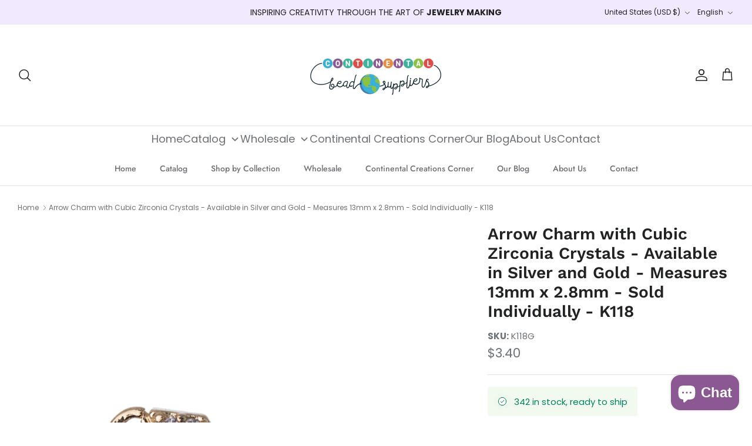

--- FILE ---
content_type: text/html; charset=utf-8
request_url: https://www.continentalbeadsuppliers.com/recommendations/products?section_id=template--23387459977523__recommendations&limit=5&product_id=4340489715787
body_size: 2521
content:
<div id="shopify-section-template--23387459977523__recommendations" class="shopify-section section-product-recommendations"><div class="product-recommendations"
    data-section-id="template--23387459977523__recommendations"
    data-url="/recommendations/products?section_id=template--23387459977523__recommendations&limit=5&product_id=4340489715787"
    data-components="accordion,modal"
    data-cc-animate>

  
    <div class="container fully-spaced-row">
      <h4 class="align-center hometitle">You may also like</h4>

      <div class="collection-listing related-collection">
        <div class="product-list product-list--per-row-5 product-list--per-row-mob-2 product-list--image-shape-square"><div data-product-id="8781842874675" class="product-block" >
  <div class="block-inner">
    <div class="block-inner-inner">
      
<div class="image-cont ">
          <a class="product-link" href="/products/ssc8-15mm-x-18-5mm-bee-charm-with-filigree-styling-sold-by-the-piece-available-in-stainless-steel-and-waterproof-gold?pr_prod_strat=jac&pr_rec_id=68e25ebc1&pr_rec_pid=8781842874675&pr_ref_pid=4340489715787&pr_seq=uniform" aria-label="Honey Bee Charm - Measures 15mm x 18.5mm - Sold by the Piece - Available in Silver and Waterproof Gold - SSC8" tabindex="-1">
            <div class="image-label-wrap">
              <div><div class="product-block__image product-block__image--primary product-block__image--active" data-media-id="35308268749107"><div class="rimage-outer-wrapper" >
  <div class="rimage-wrapper lazyload--placeholder" style="padding-top:100.0%"
       ><img class="rimage__image lazyload fade-in cover"
      data-src="//www.continentalbeadsuppliers.com/cdn/shop/files/Bee_{width}x.jpg?v=1713415425"
      data-widths="[180, 220, 300, 360, 460, 540, 720, 900, 1080, 1296, 1512, 1728, 2048]"
      data-aspectratio="1.0"
      data-sizes="auto"
      alt="Gold Honey Bee Charm, 15mm x 18.5mm, waterproof, perfect for DIY jewelry, SSC8, sold individually, unique design."
      data-parent-fit="cover" style="object-position: ">

    <noscript>
      <img class="rimage__image" src="//www.continentalbeadsuppliers.com/cdn/shop/files/Bee_1024x1024.jpg?v=1713415425" alt="Gold Honey Bee Charm, 15mm x 18.5mm, waterproof, perfect for DIY jewelry, SSC8, sold individually, unique design.">
    </noscript>
  </div>
</div>
</div></div>
            </div>
          </a>
        </div>
      

      <div class="product-info">
        <div class="inner">
          <div class="innerer">
            <a class="product-link" href="/products/ssc8-15mm-x-18-5mm-bee-charm-with-filigree-styling-sold-by-the-piece-available-in-stainless-steel-and-waterproof-gold?pr_prod_strat=jac&pr_rec_id=68e25ebc1&pr_rec_pid=8781842874675&pr_ref_pid=4340489715787&pr_seq=uniform"><div class="product-block__title">Honey Bee Charm - Measures 15mm x 18.5mm - Sold by the Piece - Available in Silver and Waterproof Gold - SSC8</div><div class="product-price">
                
                  <span class="data-wpd-hide product-price__item product-price__from">From</span>
                
                <span 
                  data-wpd-product-handle="ssc8-15mm-x-18-5mm-bee-charm-with-filigree-styling-sold-by-the-piece-available-in-stainless-steel-and-waterproof-gold"
                  data-wpd-variant-id="47292413542707"
                  data-wpd-variant-price="455"
                  data-wpd-variant-compare-at-price=""
                  data-wpd-product-collection-ids="497088692531,155493826635,483104522547,153622020171,140808486987,482438119731,497088725299,458124296499,465107878195,483147481395,158730420299,475275329843"
                  data-wpd-product-id="8781842874675"
                  class="product-price__item product-price__amount  theme-money"><span class=money>$3.15</span>
</span>
                

                
              </div>

              
            </a><div class="product-block-options" data-option-name="Color">
                    <div class="product-block-options__inner"><span class="product-block-options__item"
                            data-option-item="Gold"
                            
                            ><span class="product-block-options__item__text">Gold</span></span><span class="product-block-options__item"
                            data-option-item="Stainless Steel"
                            
                            ><span class="product-block-options__item__text">Stainless Steel</span></span></div>
                  </div></div>
        </div>
      </div>
    </div>
  </div></div>

<div data-product-id="4340489093195" class="product-block" >
  <div class="block-inner">
    <div class="block-inner-inner">
      
<div class="image-cont image-cont--with-secondary-image image-cont--same-aspect-ratio">
          <a class="product-link" href="/products/cubic-zirconia-pendant-k111?pr_prod_strat=e5_desc&pr_rec_id=68e25ebc1&pr_rec_pid=4340489093195&pr_ref_pid=4340489715787&pr_seq=uniform" aria-label="Cubic Zirconia Charm Pendant Sold by the Piece - K111" tabindex="-1">
            <div class="image-label-wrap">
              <div><div class="product-block__image product-block__image--primary product-block__image--active" data-media-id="21607372521547"><div class="rimage-outer-wrapper" >
  <div class="rimage-wrapper lazyload--placeholder" style="padding-top:100.0%"
       ><img class="rimage__image lazyload fade-in cover"
      data-src="//www.continentalbeadsuppliers.com/cdn/shop/products/K111Cover10072022_{width}x.png?v=1720824320"
      data-widths="[180, 220, 300, 360, 460, 540, 720, 900, 1080, 1296, 1512, 1728, 2048]"
      data-aspectratio="1.0"
      data-sizes="auto"
      alt="Gold Cubic Zirconia Charm Pendant K111, sold individually, perfect for custom jewelry designs and DIY projects."
      data-parent-fit="cover" style="object-position: ">

    <noscript>
      <img class="rimage__image" src="//www.continentalbeadsuppliers.com/cdn/shop/products/K111Cover10072022_1024x1024.png?v=1720824320" alt="Gold Cubic Zirconia Charm Pendant K111, sold individually, perfect for custom jewelry designs and DIY projects.">
    </noscript>
  </div>
</div>
</div><div class="product-block__image product-block__image--secondary rimage-wrapper lazyload--placeholder product-block__image--show-on-hover product-block__image--inactivated"
                        data-media-id="21607372554315"
                        data-image-index="1">
                      <div class="lazyload--manual rimage-background fade-in cover"
                          data-lazy-bgset-src="//www.continentalbeadsuppliers.com/cdn/shop/products/K111GRuler110072022.png?v=1720824340"
                          data-lazy-bgset-aspect-ratio="1.0"
                          data-lazy-bgset-width="1347"
                          data-sizes="auto"
                          data-parent-fit="cover"></div>
                    </div><div class="product-block__image product-block__image--secondary rimage-wrapper lazyload--placeholder product-block__image--inactivated"
                        data-media-id="21607372587083"
                        data-image-index="2">
                      <div class="lazyload--manual rimage-background fade-in cover"
                          data-lazy-bgset-src="//www.continentalbeadsuppliers.com/cdn/shop/products/K111SRuler110072022.png?v=1720824365"
                          data-lazy-bgset-aspect-ratio="1.0"
                          data-lazy-bgset-width="1347"
                          data-sizes="auto"
                          data-parent-fit="cover"></div>
                    </div></div><div class="product-block__image-dots" aria-hidden="true">
                    <div class="product-block__image-dot product-block__image-dot--active"></div><div class="product-block__image-dot"></div><div class="product-block__image-dot product-block__image-dot--more"></div></div>
            </div>
          </a><a class="image-page-button image-page-button--previous ltr-icon" href="#" aria-label="Previous" tabindex="-1"><svg xmlns="http://www.w3.org/2000/svg" width="24" height="24" viewBox="0 0 24 24" fill="none" stroke="currentColor" stroke-width="1.3" stroke-linecap="round" stroke-linejoin="round" class="feather feather-chevron-left"><title>Left</title><polyline points="15 18 9 12 15 6"></polyline></svg></a>
            <a class="image-page-button image-page-button--next ltr-icon" href="#" aria-label="Previous" tabindex="-1"><svg xmlns="http://www.w3.org/2000/svg" width="24" height="24" viewBox="0 0 24 24" fill="none" stroke="currentColor" stroke-width="1.3" stroke-linecap="round" stroke-linejoin="round" class="feather feather-chevron-right"><title>Right</title><polyline points="9 18 15 12 9 6"></polyline></svg></a>
        </div>
      

      <div class="product-info">
        <div class="inner">
          <div class="innerer">
            <a class="product-link" href="/products/cubic-zirconia-pendant-k111?pr_prod_strat=e5_desc&pr_rec_id=68e25ebc1&pr_rec_pid=4340489093195&pr_ref_pid=4340489715787&pr_seq=uniform"><div class="product-block__title">Cubic Zirconia Charm Pendant Sold by the Piece - K111</div><div class="product-price">
                
                  <span class="data-wpd-hide product-price__item product-price__from">From</span>
                
                <span 
                  data-wpd-product-handle="cubic-zirconia-pendant-k111"
                  data-wpd-variant-id="31145172238411"
                  data-wpd-variant-price="420"
                  data-wpd-variant-compare-at-price=""
                  data-wpd-product-collection-ids="497088692531,481174913331,155493826635,483147252019,483104522547,153622020171,140808486987,482438119731,497088725299"
                  data-wpd-product-id="4340489093195"
                  class="product-price__item product-price__amount  theme-money"><span class=money>$4.00</span>
</span>
                

                
              </div>

              
            </a><div class="product-block-options" data-option-name="Color">
                    <div class="product-block-options__inner"><span class="product-block-options__item"
                            data-option-item="Gold"
                            data-media="21607372554315"
                            ><span class="product-block-options__item__text">Gold</span></span><span class="product-block-options__item"
                            data-option-item="Silver"
                            data-media="21607372587083"
                            ><span class="product-block-options__item__text">Silver</span></span></div>
                  </div></div>
        </div>
      </div>
    </div>
  </div></div>

<div data-product-id="4340522156107" class="product-block" >
  <div class="block-inner">
    <div class="block-inner-inner">
      
<div class="image-cont ">
          <a class="product-link" href="/products/30mm-x-40mm-dalmatian-jasper-oval-shaped-pendant-sp620?pr_prod_strat=jac&pr_rec_id=68e25ebc1&pr_rec_pid=4340522156107&pr_ref_pid=4340489715787&pr_seq=uniform" aria-label="30mm x 40mm Dalmatian Jasper Oval Shaped Pendant - With Bail - Semi Precious Stone - SP620" tabindex="-1">
            <div class="image-label-wrap">
              <div><div class="product-block__image product-block__image--primary product-block__image--active" data-media-id="5898923901003"><div class="rimage-outer-wrapper" >
  <div class="rimage-wrapper lazyload--placeholder" style="padding-top:100.0%"
       ><img class="rimage__image lazyload fade-in cover"
      data-src="//www.continentalbeadsuppliers.com/cdn/shop/products/SP620_{width}x.jpg?v=1747760706"
      data-widths="[180, 220, 300, 360, 460, 540, 720, 900, 1080, 1296, 1512, 1728, 2048]"
      data-aspectratio="1.0"
      data-sizes="auto"
      alt="Dalmatian Jasper Oval Pendant 30x40mm with Bail, Semi-Precious Stone SP620, Unique Jewelry-Making Component, General Finish."
      data-parent-fit="cover" style="object-position: ">

    <noscript>
      <img class="rimage__image" src="//www.continentalbeadsuppliers.com/cdn/shop/products/SP620_1024x1024.jpg?v=1747760706" alt="Dalmatian Jasper Oval Pendant 30x40mm with Bail, Semi-Precious Stone SP620, Unique Jewelry-Making Component, General Finish.">
    </noscript>
  </div>
</div>
</div></div>
            </div>
          </a>
        </div>
      

      <div class="product-info">
        <div class="inner">
          <div class="innerer">
            <a class="product-link" href="/products/30mm-x-40mm-dalmatian-jasper-oval-shaped-pendant-sp620?pr_prod_strat=jac&pr_rec_id=68e25ebc1&pr_rec_pid=4340522156107&pr_ref_pid=4340489715787&pr_seq=uniform"><div class="product-block__title">30mm x 40mm Dalmatian Jasper Oval Shaped Pendant - With Bail - Semi Precious Stone - SP620</div><div class="product-price">
                
                <span 
                  data-wpd-product-handle="30mm-x-40mm-dalmatian-jasper-oval-shaped-pendant-sp620"
                  data-wpd-variant-id="31145403711563"
                  data-wpd-variant-price="563"
                  data-wpd-variant-compare-at-price="750"
                  data-wpd-product-collection-ids="497088692531,155493826635,483104522547,153622020171,140783812683,140808486987,497088725299,475619033395"
                  data-wpd-product-id="4340522156107"
                  class="product-price__item product-price__amount product-price__amount--on-sale theme-money"><span class=money>$5.63</span>
</span>
                
                  <span class="data-wpd-hide product-price__item product-price__compare theme-money"><span class=money>$7.50</span></span>
                

                
                  <span class="data-wpd-hide product-price__item price-label price-label--sale">Sale</span>
                
              </div>

              
            </a><div class="product-block-options" data-option-name="Color">
                    <div class="product-block-options__inner"><span class="product-block-options__item"
                            data-option-item="Dalmation Jasper"
                            
                            ><span class="product-block-options__item__text">Dalmation Jasper</span></span></div>
                  </div></div>
        </div>
      </div>
    </div>
  </div></div>

<div data-product-id="4340489486411" class="product-block" >
  <div class="block-inner">
    <div class="block-inner-inner">
      
<div class="image-cont image-cont--with-secondary-image image-cont--same-aspect-ratio">
          <a class="product-link" href="/products/starburst-cubic-zirconia-pendant-k115?pr_prod_strat=e5_desc&pr_rec_id=68e25ebc1&pr_rec_pid=4340489486411&pr_ref_pid=4340489715787&pr_seq=uniform" aria-label="Starburst Cubic Zirconia Charm Pendant 11mm x 8.5mm sold by the Piece - K115" tabindex="-1">
            <div class="image-label-wrap">
              <div><div class="product-block__image product-block__image--primary product-block__image--active" data-media-id="5630054989899"><div class="rimage-outer-wrapper" >
  <div class="rimage-wrapper lazyload--placeholder" style="padding-top:100.0%"
       ><img class="rimage__image lazyload fade-in cover"
      data-src="//www.continentalbeadsuppliers.com/cdn/shop/products/K115G_2008012018_b57c0cf3-6c59-4cc1-93ea-c55d9fa0a63a_{width}x.jpg?v=1754526833"
      data-widths="[180, 220, 300, 360, 460, 540, 720, 900, 1080, 1296, 1512, 1728, 2048]"
      data-aspectratio="1.0"
      data-sizes="auto"
      alt="Gold Starburst Cubic Zirconia Charm Pendant 11mm x 8.5mm, K115, perfect for custom jewelry designs, sold individually."
      data-parent-fit="cover" style="object-position: ">

    <noscript>
      <img class="rimage__image" src="//www.continentalbeadsuppliers.com/cdn/shop/products/K115G_2008012018_b57c0cf3-6c59-4cc1-93ea-c55d9fa0a63a_1024x1024.jpg?v=1754526833" alt="Gold Starburst Cubic Zirconia Charm Pendant 11mm x 8.5mm, K115, perfect for custom jewelry designs, sold individually.">
    </noscript>
  </div>
</div>
</div><div class="product-block__image product-block__image--secondary rimage-wrapper lazyload--placeholder product-block__image--show-on-hover product-block__image--inactivated"
                        data-media-id="8244301594699"
                        data-image-index="1">
                      <div class="lazyload--manual rimage-background fade-in cover"
                          data-lazy-bgset-src="//www.continentalbeadsuppliers.com/cdn/shop/products/K115S08012018.jpg?v=1754526834"
                          data-lazy-bgset-aspect-ratio="1.0"
                          data-lazy-bgset-width="706"
                          data-sizes="auto"
                          data-parent-fit="cover"></div>
                    </div></div><div class="product-block__image-dots" aria-hidden="true">
                    <div class="product-block__image-dot product-block__image-dot--active"></div><div class="product-block__image-dot"></div></div>
            </div>
          </a><a class="image-page-button image-page-button--previous ltr-icon" href="#" aria-label="Previous" tabindex="-1"><svg xmlns="http://www.w3.org/2000/svg" width="24" height="24" viewBox="0 0 24 24" fill="none" stroke="currentColor" stroke-width="1.3" stroke-linecap="round" stroke-linejoin="round" class="feather feather-chevron-left"><title>Left</title><polyline points="15 18 9 12 15 6"></polyline></svg></a>
            <a class="image-page-button image-page-button--next ltr-icon" href="#" aria-label="Previous" tabindex="-1"><svg xmlns="http://www.w3.org/2000/svg" width="24" height="24" viewBox="0 0 24 24" fill="none" stroke="currentColor" stroke-width="1.3" stroke-linecap="round" stroke-linejoin="round" class="feather feather-chevron-right"><title>Right</title><polyline points="9 18 15 12 9 6"></polyline></svg></a>
        </div>
      

      <div class="product-info">
        <div class="inner">
          <div class="innerer">
            <a class="product-link" href="/products/starburst-cubic-zirconia-pendant-k115?pr_prod_strat=e5_desc&pr_rec_id=68e25ebc1&pr_rec_pid=4340489486411&pr_ref_pid=4340489715787&pr_seq=uniform"><div class="product-block__title">Starburst Cubic Zirconia Charm Pendant 11mm x 8.5mm sold by the Piece - K115</div><div class="product-price">
                
                  <span class="data-wpd-hide product-price__item product-price__from">From</span>
                
                <span 
                  data-wpd-product-handle="starburst-cubic-zirconia-pendant-k115"
                  data-wpd-variant-id="31145173483595"
                  data-wpd-variant-price="438"
                  data-wpd-variant-compare-at-price=""
                  data-wpd-product-collection-ids="497088692531,155493826635,483147252019,483104522547,153622020171,140808486987,482438119731,497088725299"
                  data-wpd-product-id="4340489486411"
                  class="product-price__item product-price__amount  theme-money"><span class=money>$4.38</span>
</span>
                

                
              </div>

              
            </a><div class="product-block-options" data-option-name="Color">
                    <div class="product-block-options__inner"><span class="product-block-options__item"
                            data-option-item="Gold"
                            data-media="5630054989899"
                            ><span class="product-block-options__item__text">Gold</span></span><span class="product-block-options__item"
                            data-option-item="Silver"
                            data-media="8244301594699"
                            ><span class="product-block-options__item__text">Silver</span></span></div>
                  </div></div>
        </div>
      </div>
    </div>
  </div></div>

<div data-product-id="4340528676939" class="product-block" >
  <div class="block-inner">
    <div class="block-inner-inner">
      
<div class="image-cont ">
          <a class="product-link" href="/products/30mm-x-40mm-bulls-eye-jasper-pear-shaped-pendant-sp729?pr_prod_strat=jac&pr_rec_id=68e25ebc1&pr_rec_pid=4340528676939&pr_ref_pid=4340489715787&pr_seq=uniform" aria-label="30mm x 40mm Bulls Eye Jasper Pear Shaped Pendant - With Bail - Semi Precious Stone - SP729" tabindex="-1">
            <div class="image-label-wrap">
              <div><div class="product-block__image product-block__image--primary product-block__image--active" data-media-id="7737847545931"><div class="rimage-outer-wrapper" >
  <div class="rimage-wrapper lazyload--placeholder" style="padding-top:100.0%"
       ><img class="rimage__image lazyload fade-in cover"
      data-src="//www.continentalbeadsuppliers.com/cdn/shop/products/5ttttttttt5t5t5t5t5tt5t5t201504299252_{width}x.jpg?v=1747760593"
      data-widths="[180, 220, 300, 360, 460, 540, 720, 900, 1080, 1296, 1512, 1728, 2048]"
      data-aspectratio="1.0"
      data-sizes="auto"
      alt="Pear-shaped Bulls Eye Jasper pendant with bail, 30mm x 40mm, semi-precious stone SP729, perfect for unique jewelry designs."
      data-parent-fit="cover" style="object-position: ">

    <noscript>
      <img class="rimage__image" src="//www.continentalbeadsuppliers.com/cdn/shop/products/5ttttttttt5t5t5t5t5tt5t5t201504299252_1024x1024.jpg?v=1747760593" alt="Pear-shaped Bulls Eye Jasper pendant with bail, 30mm x 40mm, semi-precious stone SP729, perfect for unique jewelry designs.">
    </noscript>
  </div>
</div>
</div></div>
            </div>
          </a>
        </div>
      

      <div class="product-info">
        <div class="inner">
          <div class="innerer">
            <a class="product-link" href="/products/30mm-x-40mm-bulls-eye-jasper-pear-shaped-pendant-sp729?pr_prod_strat=jac&pr_rec_id=68e25ebc1&pr_rec_pid=4340528676939&pr_ref_pid=4340489715787&pr_seq=uniform"><div class="product-block__title">30mm x 40mm Bulls Eye Jasper Pear Shaped Pendant - With Bail - Semi Precious Stone - SP729</div><div class="product-price">
                
                <span 
                  data-wpd-product-handle="30mm-x-40mm-bulls-eye-jasper-pear-shaped-pendant-sp729"
                  data-wpd-variant-id="31145438412875"
                  data-wpd-variant-price="825"
                  data-wpd-variant-compare-at-price="1100"
                  data-wpd-product-collection-ids="497088692531,155493826635,483104522547,153622020171,140783812683,140808486987,497088725299,475619033395"
                  data-wpd-product-id="4340528676939"
                  class="product-price__item product-price__amount product-price__amount--on-sale theme-money"><span class=money>$8.25</span>
</span>
                
                  <span class="data-wpd-hide product-price__item product-price__compare theme-money"><span class=money>$11.00</span></span>
                

                
                  <span class="data-wpd-hide product-price__item price-label price-label--sale">Sale</span>
                
              </div>

              
            </a><div class="product-block-options" data-option-name="Color">
                    <div class="product-block-options__inner"><span class="product-block-options__item"
                            data-option-item="Bulls Eye Jasper"
                            
                            ><span class="product-block-options__item__text">Bulls Eye Jasper</span></span></div>
                  </div></div>
        </div>
      </div>
    </div>
  </div></div>

</div>
      </div>

    </div>
  
</div>






</div>